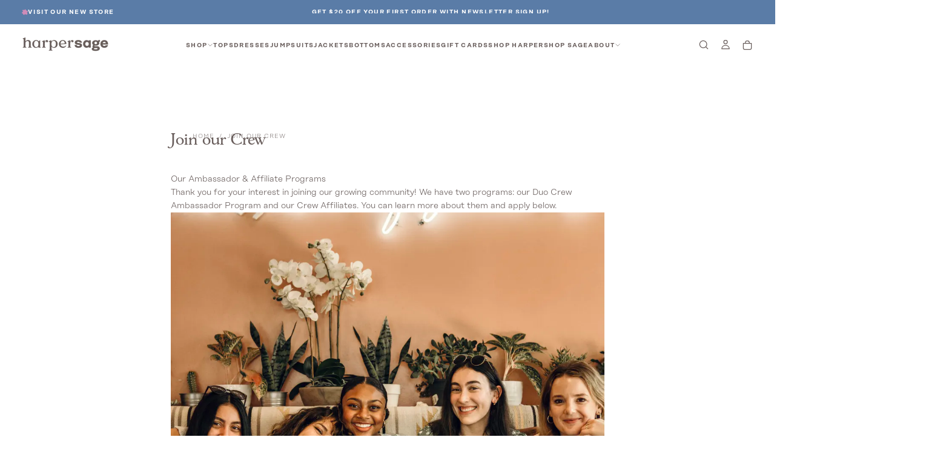

--- FILE ---
content_type: text/css
request_url: https://harpersage.com/cdn/shop/t/35/assets/section-trust-indicators.css?v=100326240666073909491765825980
body_size: 609
content:
.section-trust-indicators swiper-component{display:block}.section-trust-indicators swiper-component .swiper-slide>div{width:100%;border-radius:var(--card-corner-radius);overflow:hidden}.section-trust-indicators swiper-component{--swiper-pagination-bullet-width: .6rem;--swiper-pagination-bullet-height: .6rem;--swiper-pagination-color: rgb(var(--color-foreground));--swiper-pagination-bullet-inactive-color: rgb(var(--color-foreground));--swiper-pagination-bullet-inactive-opacity: .25}.section-trust-indicators swiper-component .swiper-wrapper{margin-block-end:var(--spacing-4)}.section-trust-indicators swiper-component .swiper-pagination{position:relative}.section-trust-indicators swiper-component .swiper-pagination-bullets.swiper-pagination-horizontal{inset-block-end:0}@media screen and (min-width: 750px){.section-trust-indicators swiper-component .swiper-wrapper{flex-flow:row wrap;row-gap:var(--spacing-4);margin-block-end:var(--spacing-0)}}.section-trust-indicators__swiper .section-trust-indicators__swiper-slide{display:flex;width:auto;height:auto}html.js .section-trust-indicators__swiper-slide+.section-trust-indicators__swiper-slide:after{content:"";position:absolute;inset-block-start:0;inset-inline-start:-.1rem;width:.1rem;height:100%;background-color:rgba(var(--color-border),0)}.section-trust-indicators__tile{flex:1;display:flex;flex-direction:column;align-items:var(--section-content-inner-align-items, center);justify-content:center;padding:4.7rem 4rem;padding:var(--spacing-6);text-align:center}.section-trust-indicators__content{display:flex;align-items:center;justify-content:center;gap:0px}.section-trust-indicators__content.content--horizontal{flex-direction:row}.section-trust-indicators__content.content--vertical{flex-direction:column}.section-trust-indicators__content>*{flex:0 0 auto}.section-trust-indicators__content>*:has(.link){flex:1 0 100%}.section-trust-indicators__content-inner{display:flex;flex-direction:column;align-items:var(--section-content-inner-align-items, center);justify-content:center;gap:var(--spacing-2);flex:0 1 auto}#shopify-section-sections--24164993335588__trust_indicators_DXmKCE>div .section-trust-indicators__subheading{font-family:Rational_Light!important}.section-trust-indicators__subheading{font-size:var(--font-size-static-md);line-height:var(--line-height-static-md);color:rgb(var(--color-foreground))}.section-trust-indicators__subheading a{position:relative;font-family:inherit;font-size:inherit;font-weight:inherit;line-height:inherit;margin-block-end:-.4rem;padding-block:.625rem;color:rgb(var(--color-foreground));text-decoration:none}.section-trust-indicators__subheading a:before{content:"";position:absolute;inset-block-end:.2rem;inset-inline-start:0;width:100%;height:.1rem;background-color:currentColor;opacity:.3;transform:scaleX(0);transform-origin:right;transition:transform var(--duration-long),opacity var(--duration-long)}@media (hover: hover){.section-trust-indicators__subheading a:hover:before{opacity:1;transform:scaleX(1);transform-origin:left}}.section-trust-indicators__content-start .section-trust-indicators__link{text-align:start;margin-inline-start:calc(var(--section-content-icon-width) + var(--spacing-4))}.section-trust-indicators__title{margin:0;font-family:Rational_Semibold}.section-trust-indicators__inner,html.no-js .section-trust-indicators__swiper-wrapper{display:grid;grid-template-columns:1fr;gap:.1rem}.section-trust-indicators__inner .section-trust-indicators__tile,html.no-js .section-trust-indicators__tile{padding-inline:6.2rem;position:relative}.section-trust-indicators__inner .section-trust-indicators__tile+.section-trust-indicators__tile:after,html.no-js .section-trust-indicators__swiper-slide+.section-trust-indicators__swiper-slide:after{content:"";position:absolute;inset-block-start:-.1rem;inset-inline-start:0;width:100%;height:.1rem;background-color:rgba(var(--color-border),var(--alpha-border))}@media screen and (min-width: 575px){.section-trust-indicators__inner,html.no-js .section-trust-indicators__swiper-wrapper{display:grid;grid-template-columns:repeat(2,1fr)}.section-trust-indicators--1 .section-trust-indicators__inner,html.no-js .section-trust-indicators--1 .section-trust-indicators__swiper-wrapper{grid-template-columns:1fr}.section-trust-indicators__inner .section-trust-indicators__tile,html.no-js .section-trust-indicators__tile{padding-inline:5.2rem}.section-trust-indicators__inner .section-trust-indicators__tile+.section-trust-indicators__tile:after,html.no-js .section-trust-indicators__swiper-slide+.section-trust-indicators__swiper-slide:after{inset-block-start:0;inset-inline-start:-.1rem;width:.1rem;height:100%}.section-trust-indicators__inner .section-trust-indicators__tile:nth-child(3n):after,html.no-js .section-trust-indicators__swiper-slide:nth-child(3n):after{inset-block-start:-.1rem;inset-inline-start:0;width:100%;height:.1rem}.section-trust-indicators__inner .section-trust-indicators__tile:nth-child(3n),html.no-js .section-trust-indicators__swiper-slide:nth-child(3n){grid-column:1 / 3}.section-trust-indicators--2 .section-trust-indicators__swiper .section-trust-indicators__swiper-slide{flex:1}}@media screen and (min-width: 750px){.section-trust-indicators__swiper .section-trust-indicators__swiper-slide{flex:0 0 calc((98% - var(--grid-spacing)) / 2)}.section-trust-indicators__tile{padding-block:5.7rem}}@media screen and (min-width: 990px){.section-trust-indicators__swiper .section-trust-indicators__swiper-slide{flex:1}.section-trust-indicators__swiper-slide:last-child{margin-inline-end:0!important}.section-trust-indicators__tile{padding:var(--spacing-6);height:100%}.section-trust-indicators__inner,html.no-js .section-trust-indicators__swiper-wrapper{grid-template-columns:repeat(3,1fr)}.section-trust-indicators--2 .section-trust-indicators__inner,html.no-js .section-trust-indicators--2 .section-trust-indicators__swiper-wrapper{grid-template-columns:repeat(2,1fr)}.section-trust-indicators__inner .section-trust-indicators__tile,html.no-js .section-trust-indicators__tile{padding-inline:4rem}.section-trust-indicators__inner .section-trust-indicators__tile:nth-child(3n):after,html.no-js .section-trust-indicators__swiper-slide:nth-child(3n):after{inset-block-start:0;inset-inline-start:-.1rem;width:.1rem;height:100%}.section-trust-indicators__inner .section-trust-indicators__tile:nth-child(3n),html.no-js .section-trust-indicators__swiper-slide:nth-child(3n){grid-column:auto}}@media screen and (min-width: 1200px){.section-trust-indicators__swiper .section-trust-indicators__swiper-slide{flex:1}}.section-trust-indicators__decorator{position:relative;display:flex;align-items:center;justify-content:center;flex-shrink:0;width:4.8rem;height:auto;max-width:4.8rem;overflow:hidden;border-radius:50%;background-color:rgb(var(--color-background));color:rgb(var(--color-foreground));-webkit-user-select:none;-moz-user-select:none;user-select:none;aspect-ratio:1 / 1}@media screen and (min-width: 750px){.section-trust-indicators__decorator{width:6.4rem;height:auto;max-width:6.4rem}}.section-trust-indicators__decorator img,.section-trust-indicators__decorator svg{width:2.8rem;height:2.8rem}@media screen and (min-width: 750px){.section-trust-indicators__decorator img,.section-trust-indicators__decorator svg{width:3.6rem;height:3.6rem}}.section-trust-indicators__decorator svg{color:currentColor;fill:currentColor}
/*# sourceMappingURL=/cdn/shop/t/35/assets/section-trust-indicators.css.map?v=100326240666073909491765825980 */


--- FILE ---
content_type: text/css
request_url: https://harpersage.com/cdn/shop/t/35/assets/section-full-width-banner.css?v=30227849310924406681765825980
body_size: 139
content:
.section-full-width-banner__content .h5{font-size:26px!important}#shopify-section-template--24164992680228__full_width_banner_m3Ez6M .entry{color:#695e5c;font-family:Rational_Semibold}.section-full-width-banner{position:relative}.section-full-width-banner>div{width:100%;display:flex;flex-direction:column}.section-full-width-banner .content-top .section-full-width-banner__media:after{transform:scaleY(-1)}.section-full-width-banner:has(.media>*) .media-position--background .section-full-width-banner__content{background-color:transparent}.section-full-width-banner__content{position:relative;width:100%;color:rgb(var(--color-foreground));display:flex;flex-direction:column;z-index:3;background-color:rgb(var(--color-background));border-radius:var(--card-corner-radius);row-gap:var(--spacing-3)}.section-full-width-banner__container{position:relative}.section-full-width-banner__container:not(.max-w-full).media-position--background .section-full-width-banner__media{inset-inline:var(--page-gutter);max-width:calc(100% - 2 * var(--page-gutter))}.section-full-width-banner__container.media-position--background .section-full-width-banner__content{height:100%}.container.max-w-full .section-full-width-banner__content{border-radius:0}.section-full-width-banner__media iframe,.section-full-width-banner__media video{pointer-events:none;border:none;max-width:none}[dir=rtl] .section-full-width-banner__media iframe,[dir=rtl] .section-full-width-banner__media video{transform:translate(50%,-50%)}.section-full-width-banner__media svg.placeholder-svg{opacity:.75}.section-full-width-banner__media svg.placeholder-svg{background-color:rgb(var(--color-background))}.section-full-width-banner__content>:first-child{margin-block-start:0}.section-full-width-banner__content>:last-child{margin-block-end:0}.section-full-width-banner__breadcrumbs{position:absolute;inset-block-start:0;inset-inline:0;width:100%;padding-block-start:calc(var(--section-spacing-unit-size) * 2.25)}.section-full-width-banner__subheading{color:rgb(var(--color-heading-text));font-size:var(--font-size-static-sm);line-height:var(--line-height-static-sm);letter-spacing:var(--letter-spacing-medium);margin:0;font-weight:var(--font-weight-normal);text-transform:uppercase;font-family:Rational_Semibold}.section-full-width-banner__entry,.section-full-width-banner__heading,.section-full-width-banner__heading p{margin:0}.section-full-width-banner__entry ol,.section-full-width-banner__entry ul{text-align:start}.section-full-width-banner__buttons{display:flex;flex-wrap:wrap;gap:var(--spacing-2);margin:var(--spacing-2) 0}.section-full-width-banner__buttons .button{flex:1;min-width:fit-content;max-width:calc(100vw - 4rem);white-space:nowrap;text-overflow:ellipsis}.section-full-width-banner .media-position--top,.section-full-width-banner .media-position--bottom{row-gap:0}.section-full-width-banner__link{width:0;height:0;overflow:hidden}.section-full-width-banner__link:after{content:"";position:absolute;top:0;right:0;bottom:0;left:0;z-index:1}@media (hover: hover){.section-full-width-banner__content:has(.section-full-width-banner__link):hover .section-full-width-banner__button{color:var(--color-button-hover-text);background-color:var(--color-button-hover-background);border-color:var(--color-button-hover-outline)}}@media screen and (max-width: 749px){.section-full-width-banner__buttons{justify-content:center}}@media screen and (min-width: 750px){.section-full-width-banner{display:flex;column-gap:0}.section-full-width-banner__media iframe,.section-full-width-banner__media video{width:100%;height:108%}}@media only screen and (max-width: 600px){.section-full-width-banner__content .h5{font-size:20px!important}}
/*# sourceMappingURL=/cdn/shop/t/35/assets/section-full-width-banner.css.map?v=30227849310924406681765825980 */


--- FILE ---
content_type: text/css
request_url: https://harpersage.com/cdn/shop/t/35/assets/component-card-product.css?v=100226758257705239841765825980
body_size: 1303
content:
.product-card{position:relative;display:flex;flex-direction:column;gap:var(--spacing-4)}.product-card .product-card__content{display:flex;flex-direction:column;gap:var(--spacing-3)}.product-card__vendor>a{font-size:var(--font-size-static-sm);color:rgb(var(--color-link));text-decoration:underline;text-underline-offset:.2rem;transition:text-decoration-color var(--duration-short);padding-block-end:var(--spacing-1)}.product-card .product-card__info{width:100%;display:flex;flex-direction:column;align-self:flex-start;justify-content:space-between;text-align:initial;gap:var(--spacing-2)}.product-card .product-card__info .product-card__title,.product-card .product-card__info .product-card__price .price{font-size:var(--font-size-static-sm);line-height:var(--line-height-static-sm);font-style:normal;letter-spacing:1.35px!important;text-transform:uppercase;font-family:Rational_Semibold}.product-card .product-card__info .product-card__price{flex-grow:1;display:flex;align-items:center;height:fit-content}.product-card .product-card__info.product-card__price--inline{flex-direction:row;gap:var(--spacing-2)}.product-card .product-card__info.product-card__price--inline .product-card__price{flex-grow:0}.product-card .product-card__info .product-card__title{flex-shrink:1;font-weight:500;white-space:wrap;margin:0;padding:0;display:flex;align-self:flex-start;gap:var(--spacing-1)}.product-card .product-card__info .product-card__title span:first-child{width:fit-content}.product-card .product-card__badges{position:absolute;inset-block-start:1.2rem;inset-inline-end:1.2rem;gap:var(--spacing-2)}.product-card .product-card__badge--on-start .product-card__badges{inset-inline-start:1.2rem;inset-inline-end:initial}.product-card.product-card__sold-out .product-card__media{opacity:.5}.product-card__media{--product-card-hover-transition: .7s ease;width:100%;aspect-ratio:var(--product-card-media-aspect-ratio);overflow:hidden;border-radius:var(--card-corner-radius)}.product-card__media svg.placeholder-svg{background-color:rgb(var(--color-placeholder));width:100%;height:100%}.product-card__media img{display:block;width:100%;height:100%;-o-object-fit:var(--product-card-media-object-fit);object-fit:var(--product-card-media-object-fit)}.product-card__media.product-card__media--hoverable{position:relative}.product-card__media.product-card__media--hoverable img{transition:opacity var(--product-card-hover-transition)}.product-card__media.product-card__media--hoverable img{position:absolute;display:block;top:0;right:0;bottom:0;left:0;z-index:0}.product-card__media.product-card__media--hoverable img.hover-img,.product-card__media.product-card__media--hoverable img.hidden{opacity:0}.product-card__media.product-card__media--hoverable img:not(.hidden):not(.hover-img){position:relative;z-index:1;opacity:1}.product-card__actions{position:relative}.product-card__actions .product-card__media{position:relative;z-index:0}.product-card__actions .button{display:flex;position:absolute;inset-block-end:1rem;z-index:1;border-color:transparent;color:rgb(var(--color-foreground));background-color:rgb(var(--color-background));overflow:hidden}.product-card__actions .button:hover{border-color:transparent}.product-card__actions .button:hover:before{transform:translateY(0)}.product-card__actions .button:before{content:"";position:absolute;inset-block-start:0;inset-block-end:auto;inset-inline:0;display:block;height:150%;background-color:rgba(var(--color-foreground),.15);transform:translateY(100%);transition:transform .4s cubic-bezier(.45,1.45,.8,1)}.product-card__actions .button.button--icon{display:block;inset-inline-end:1rem;width:-moz-fit-content;width:fit-content;overflow:hidden}.product-card__actions .button.button--icon.product-card__compare-button{inset-inline:1rem 0}.product-card__actions .button.button--icon svg{width:2rem;height:2rem;margin:-.2rem}.product-card__actions .button.button--icon svg *{stroke:rgb(var(--color-foreground))}.product-card__actions .button.button--outlined svg *{stroke:rgb(var(--color-background))}.product-card__actions .button.button--outlined{color:rgb(var(--color-background));border-color:rgb(var(--color-background));background-color:transparent}.product-card__actions .button:not(.button--icon){inset-inline:1rem;align-items:center;justify-content:center;gap:.8rem;width:calc(100% - 2rem)}.product-card__actions .button:not(.button--icon):focus-within{opacity:1}.product-card__actions .button:not(.button--icon) svg{width:1.2rem;height:1.2rem}.product-card__actions .button:disabled:not(.add-to-cart--is-disabled),.product-card__actions .button.disabled:not(.add-to-cart--is-disabled),.product-card__actions .button[disabled]:not(.add-to-cart--is-disabled){color:#fff;background-color:#e0e0e0;border-color:#e0e0e0;pointer-events:none}.button.product-card__add-to-cart--button:before{content:"";position:absolute;inset-block-start:0;inset-block-end:auto;inset-inline:0;display:block;height:150%;background-color:rgba(var(--color-foreground),.15);transform:translateY(100%);transition:transform .4s cubic-bezier(.45,1.45,.8,1)}.button.product-card__add-to-cart--button:hover:before{transform:translateY(0)}.button.product-card__add-to-cart--button:hover{border-color:transparent}.button.product-card__add-to-cart--button:not(.product-card-small__button){overflow:hidden;border:none;border-color:transparent;background-color:#fff;color:rgb(var(--color-foreground))}.button.product-card__add-to-cart--button svg *{stroke:rgb(var(--color-foreground))}.button.product-card__add-to-cart--button.button--outlined{border-color:rgb(var(--color-background));background-color:transparent;color:rgb(var(--color-background))}.button.product-card__add-to-cart--button.button--outlined svg *{stroke:rgb(var(--color-background))}.button.product-card__add-to-cart--button-icon-with-hover{max-width:4rem;height:4rem;font-size:var(--font-size-static-md);line-height:var(--line-height-static-xs);letter-spacing:var(--letter-spacing-xxs);text-transform:unset;gap:var(--spacing-1);white-space:nowrap;transition:max-width .4s cubic-bezier(.73,0,.34,1);overflow:hidden}.button.product-card__add-to-cart--button-icon-with-hover svg{display:inline-block;padding:calc(var(--spacing-1) / 2)}.button.product-card__add-to-cart--button-icon-with-hover:hover{max-width:32rem}.button.product-card__add-to-cart--button-icon-with-hover .product-card__add-to-cart--text{visibility:hidden;transform:translateY(-2px);display:inline-block;opacity:0;transition:visibility 0s .4s,opacity .4s cubic-bezier(.73,0,.34,1)}.button.product-card__add-to-cart--button-icon-with-hover:hover .product-card__add-to-cart--text{visibility:visible;opacity:1;transition:opacity .4s cubic-bezier(.73,0,.34,1)}.product-card__variants:has(.product-card__variants--info){text-align:start}.product-card__variants{display:block}.product-card__options--inline:not(:has(.product__product-group)) .product-card__variants{width:100%}.product-card__variants--info{font-size:var(--font-size-static-sm);color:#685f5c}.product-card__variants ul{list-style:none;display:flex;flex-direction:column;flex-wrap:wrap;gap:var(--spacing-3);padding-inline-start:0;margin:0}.product-card__variants ul.product-card__variants--list{display:flex;flex-direction:column;gap:var(--spacing-3)}.product-card__variants ul.product-card__variants--list--inline{flex-direction:row;gap:var(--spacing-2);justify-content:space-between}.product-card__variants .product-option__label .product-option__swatch{--variant-option-swatch--size: 1.6rem}.product-card__variants ul li>span{display:block;padding-block-end:1rem;color:rgb(var(--color-foreground));font-size:var(--font-size-static-sm);text-transform:uppercase}.product-card__variants ul li ul{flex-direction:row}.product-card__variants ul li ul li.button--variant{display:flex;align-items:center;gap:.4rem;padding:0}.product-card__variants ul li ul li.button--variant input[type=radio].variant-option-radio-input,.product-card__variants ul li ul li.button--variant label{margin:0;cursor:pointer;padding:.6rem .8rem;background-position:center;background-repeat:no-repeat}.product-card__variants ul li ul li.button--variant.button--rounded{border-radius:.4rem}.product-card__variants ul li ul li.button--variant.button--rounded.button--swatch label.rounded-0{border-radius:.3rem!important}.product-card__variants ul li ul li.button--variant.button--swatch{display:flex;align-items:center;justify-content:center}.product-card__variants ul li ul li.button--variant.button--swatch label{width:2.4rem;height:2.4rem;box-shadow:inset 0 0 0 1px #0000001a;padding:0}.product-card__variants ul li ul li.button--variant.button--swatch.disabled label{opacity:.25}.product-card__variants ul li ul li.button--variant.button--swatch:not(.checked):not(.disabled){border-color:transparent}.product-card__variants ul li ul li.button--variant.button--swatch:hover{border-color:rgba(var(--color-foreground),.25)}.product-card__variants ul li ul li.button--variant.button--swatch.button--swatch-rounded,.product-card__variants ul li ul li.button--variant.button--swatch.button--swatch-rounded label{border-radius:50%}@media screen and (max-width: 749px){.collection__grid:not(.collection__grid-single) .button.product-card__add-to-cart--button-icon-with-hover{max-width:3.2rem;height:3.2rem;padding:var(--spacing-2)}}@media screen and (min-width: 1200px){.product-card__actions .button{opacity:0;pointer-events:none;transition:all .4s ease}@media (hover: hover){.product-card:hover .product-card__actions .button{opacity:1;pointer-events:all}}}@media (hover: hover){.is--hovering .product-card__media.product-card__media--hoverable img:first-child{z-index:0;opacity:0}.is--hovering .product-card__media.product-card__media--hoverable img:last-child{z-index:1;opacity:1}}.product-card__variants--more{font-size:var(--font-size-static-sm);display:flex;align-items:center}.product-card .hidden-variant{visibility:hidden;width:0;height:0}.product-card__content:has(.product-card__variants--info){justify-content:space-between}@media screen and (max-width: 749px){.product-card .hidden-variant-mobile{visibility:hidden;width:0;height:0}}@media screen and (min-width: 750px){.product-card .hidden-variant-desktop{visibility:hidden;width:0;height:0}}.card-product-small{display:flex;align-items:center;gap:1.6rem}.card-product-small-media{min-width:10rem;width:10rem;height:10rem}.card-product-small-title,.card-product-small-price{font-family:var(--font-body-family);line-height:calc(1 + .6 / var(--font-body-scale));font-style:var(--font-body-style);font-weight:var(--font-body-weight);font-size:var(--font-size-static-sm);margin:0}.card-product-small-details{width:100%;text-align:start;gap:1.2rem}.card-product-small-details .button{display:inline-block;width:auto;margin-block-start:1.2rem;font-size:var(--font-size-static-xs)}.product-card--small{flex-direction:row;column-gap:var(--spacing-4)}.product-card--small div:has(.product-card__media){flex-basis:12rem;flex-shrink:0}.product-card--small .product-card__content{justify-content:center;gap:var(--spacing-4)}.product-card--small .product-card__info{gap:var(--spacing-1)}.product-card--small .product-card__add-to-cart--button{width:fit-content;border-color:currentColor}.product-card--small .product-card__badges *:not(:first-child){display:none}
/*# sourceMappingURL=/cdn/shop/t/35/assets/component-card-product.css.map?v=100226758257705239841765825980 */


--- FILE ---
content_type: image/svg+xml
request_url: https://harpersage.com/cdn/shop/files/Icon-ComplimentaryAlterations.svg?v=1739413955&width=24
body_size: 203
content:
<svg xml:space="preserve" style="enable-background:new 0 0 80 80;" viewBox="0 0 80 80" y="0px" x="0px" xmlns:xlink="http://www.w3.org/1999/xlink" xmlns="http://www.w3.org/2000/svg" id="Layer_1" version="1.1">
<style type="text/css">
	.st0{fill:#4F7EAA;}
</style>
<path d="M31.3,45.2c-1.4-2.8-2.1-5.7-2.4-8.8c-0.4-3.6,1.1-6.4,3.5-8.8c2-2,4.8-1.1,5.6,1.6c0.7,2.4,0.6,4.7,0.2,7.2
	c-0.5,2.8-1,5.5-2.3,8c-0.1,0.2,0,0.5,0.1,0.7c1.6,2,3.1,2.4,5.4,1.1c1.2-0.7,2.3-1.7,3.4-2.6c0.2-0.2,0.2-0.7,0.1-1
	c-0.6-2.7-1.4-5.4-2-8.1c-0.4-1.8-0.1-3.6,0.6-5.3c0.2-0.5,0.5-1,0.8-1.4c1.3-1.7,3.4-1.9,5.1-0.5c1.6,1.4,2.5,3.2,2.7,5.3
	c0.3,3.7-0.7,7.1-2.5,10.2c-0.3,0.6-0.4,1,0,1.6c1.3,2.3,2.9,3.1,5.4,2.2c1.2-0.4,2.3-1.3,3.5-2c0.4-0.2,0.4-0.5,0.2-0.9
	c-2.2-4.3-2.3-8.9-1.5-13.6c0.3-1.5,1-2.8,2.1-3.9c1.4-1.3,3-1.3,4.4,0c1.5,1.4,2.1,3.2,2.3,5.1c0.4,4.5,0,8.8-2.5,12.6
	c-0.2,0.3-0.2,0.6,0.1,0.8c1,1.1,2.7,1.5,4.1,0.9c2.3-0.9,3.7-2.8,4.8-4.8c0.1-0.2,0-0.6-0.1-0.9c-0.7-2-1.5-3.9-2.1-6
	c-1-3.5,0-6.5,2.5-9c1.6-1.6,3.5-1.5,4.7,0.4c0.6,0.9,1,2,1.1,3c0.4,3.2,0.5,6.4-0.5,9.5c-0.3,0.9-0.7,1.7-1,2.6
	c-0.1,0.3-0.1,0.7,0,1c0.7,1.5,1.6,2.9,3.4,3.7c-0.8,1.1-1.6,2.2-2.4,3.2c-0.1,0.1-0.5,0.1-0.6-0.1c-0.9-0.9-1.7-1.8-2.6-2.8
	c-0.2-0.2-0.3-0.5-0.6-1c-0.2,0.3-0.3,0.6-0.5,0.8c-1.2,1.3-2.6,2.4-4.2,3.2c-2.9,1.3-5.5,0.9-8-1c-0.6-0.5-0.9-0.4-1.4,0
	c-2.1,1.6-4.4,2.7-7.1,2.7c-2.5,0-4.5-1.1-6-3.1c-0.1-0.2-0.3-0.4-0.5-0.7c-0.3,0.2-0.5,0.3-0.7,0.5c-1.8,1.3-3.7,2.5-6,2.9
	c-2.1,0.4-3.9,0-5.5-1.4c-0.3-0.3-0.6-0.5-1-0.8c-1.9,1.9-4.3,2.9-7,3c-2.8,0.1-5.1-0.8-6.7-3.3c-0.2,0.2-0.4,0.3-0.5,0.5
	c-1.1,0.9-2.2,1.8-3.3,2.6c-1.4,0.9-3,1-4.7,0.6c-2.6-0.7-4.4-2.3-5.7-4.6c-0.1-0.3-0.3-0.5-0.5-0.8c0,0,0,0-0.1-0.1
	c-1,0.8-2.1,1.5-3.2,2.4c-0.7-0.9-1.4-1.7-2-2.5c-0.3-0.4-0.1-0.6,0.2-0.8c0.9-0.7,1.8-1.5,2.7-2.2c0.4-0.3,0.5-0.6,0.2-1
	c-1.1-2.3-1.4-4.8-1.4-7.3c0-1.4,0.5-2.6,1.3-3.7c1.1-1.4,2.6-1.6,4.2-1.2c0.3,0.1,0.6,0.2,0.9,0.3c3.1,1,4.1,2.7,3.5,5.9
	c-0.5,2.9-1.7,5.4-3.7,7.6c-0.1,0.2-0.3,0.5-0.2,0.6c1,1.9,2.1,3.8,4.4,4.6c1.2,0.4,2.3,0.5,3.3-0.4c1.1-0.9,2.1-2,3.2-3
	c0.2-0.2,0.2-0.6,0.1-0.9c-1.1-3.1-1.4-6.4-1.7-9.7c-0.1-1.4,0-2.9,0.7-4.2c1.2-2.3,3.1-2.8,5.3-1.4c1.5,1,2.4,2.4,2.7,4.2
	c0.4,2.6-0.3,5.1-1.2,7.5c-0.3,0.9-0.8,1.7-1.2,2.6c-0.1,0.3-0.2,0.8-0.1,1.1c0.8,2.5,2,3.2,4.6,2.9C29,46.7,30.3,46.2,31.3,45.2z
	 M5.3,39.7c1.6-2,2.5-4.2,2.7-6.7c0-0.3-0.1-0.7-0.3-0.8c-0.7-0.6-1.6-0.9-2.4-0.7c-0.8,0.2-0.9,1.1-1.1,1.8c0,0,0,0,0,0.1
	C4.1,35.5,4.3,37.6,5.3,39.7z M61.2,40.9c0.2-0.3,0.3-0.4,0.4-0.5c1.4-3.1,1.6-6.3,0.9-9.6c-0.1-0.6-0.5-1.1-0.8-1.7
	c-0.1,0-0.2,0.1-0.3,0.1C59.9,33,60.3,36.8,61.2,40.9z M33.9,40.6c0.6-3.2,1.8-6.3,0.7-9.7C32,34,33.2,37.3,33.9,40.6z M47.7,38.4
	c0.8-2.3,1.4-4.6,0.8-7.1c-0.2-0.6-0.6-1-1-1.5c-0.1,0-0.2,0.1-0.3,0.1C46.1,32.8,46.9,35.6,47.7,38.4z M21.5,38.6
	c0.7-2,1.2-4,0.7-6.1c-0.1-0.6-0.5-1-1.3-1.1C20.5,33.9,21.2,36.2,21.5,38.6z M74.3,34.9c0.1-2.3,0.5-4.5,0.1-6.9
	C73,29.6,72.9,32.6,74.3,34.9z" class="st0"></path>
</svg>


--- FILE ---
content_type: image/svg+xml
request_url: https://harpersage.com/cdn/shop/files/hs-logo.svg?v=1676479321&width=480
body_size: 1118
content:
<?xml version="1.0" encoding="utf-8"?>
<!-- Generator: Adobe Illustrator 25.2.1, SVG Export Plug-In . SVG Version: 6.00 Build 0)  -->
<svg version="1.1" id="Layer_1" xmlns="http://www.w3.org/2000/svg" xmlns:xlink="http://www.w3.org/1999/xlink" x="0px" y="0px"
	 viewBox="0 0 500 75" style="enable-background:new 0 0 500 75;" xml:space="preserve">
<style type="text/css">
	.st0{fill:#695E5C;}
</style>
<g>
	<g>
		<path class="st0" d="M71.56,53.08h-0.98c-2.05,0-3.74-1.61-3.83-3.67V29.04c0-8.25-5.2-13.17-13.9-13.17
			c-5.35,0-9.69,1.96-12.91,5.83l-1.1,1.32L38.82,7.86l0-5.23c0-0.22-0.1-0.41-0.29-0.54c-0.18-0.12-0.41-0.14-0.61-0.06L24.61,7.29
			v2.15h0.99c2.11,0,3.83,1.72,3.84,3.82l0,0.43l-0.01,0l0,35.66c-0.08,2.09-1.76,3.72-3.83,3.72h-0.99v2.52h19.03v-2.52h-0.98
			c-2.06,0-3.74-1.61-3.83-3.67l0-17.22c0-7.35,5.18-11.19,10.3-11.19c5.14,0,8.21,3.13,8.21,8.37v19.99
			c-0.08,2.09-1.76,3.72-3.83,3.72h-0.98v2.52h19.03V53.08z"/>
		<path class="st0" d="M95.95,53.17c-8.53,0-11.56-9.04-11.56-16.79s3.03-16.79,11.56-16.79c2.67,0,11.4,1.21,11.4,16.79
			C107.35,44.5,104.36,53.17,95.95,53.17 M119.41,55.62v-2.54h-0.98c-2.14,0-2.03-2.5-2.03-3.84v-32.1l-1.7-0.02
			c-0.18,0-0.35,0.08-0.48,0.21l-4.25,4.44c-0.18,0.19-0.44,0.3-0.73,0.31c-0.29,0-0.56-0.13-0.75-0.34
			c-1.51-1.73-5.83-5.75-13.35-5.75c-11.29,0-20.13,8.95-20.13,20.38c0,12.75,9.5,20.38,18.69,20.38c6.04,0,9.22-1.83,12.12-4.58
			l1.05-0.99v1.75c0,1.48,1.21,2.68,2.68,2.68L119.41,55.62z"/>
		<path class="st0" d="M152.73,27.15c3.23,0,5.57-2.31,5.57-5.49c0-3.28-2.65-5.65-6.3-5.65c-8.48,0-11.78,9.62-11.78,9.62v-8.34
			c0-0.22-0.1-0.41-0.29-0.54c-0.19-0.12-0.4-0.15-0.61-0.06l-12.6,5.25v2.15h0.98c2.12,0,3.84,1.72,3.84,3.84v21.32
			c0,2.12-1.72,3.84-3.84,3.84h-0.98v2.53h19.03v-2.53h-0.99c-2.12,0-3.84-1.72-3.84-3.84V33.32c0-6.17,3.29-10.54,5.28-12.27
			c0.39-0.33,0.95-0.71,0.95-0.71v1.24C147.16,24.75,149.55,27.15,152.73,27.15"/>
		<path class="st0" d="M176.02,36.38c0-8.12,3.08-16.79,11.72-16.79c7.45,0,11.73,6.12,11.73,16.79c0,10.67-4.27,16.79-11.73,16.79
			C180.4,53.17,176.02,46.89,176.02,36.38 M208.84,36.38C208.84,24,201.41,16,189.91,16c-5.24,0-10.1,2.52-12.98,6.75l-1.14,1.66
			v-7.08c0-0.22-0.1-0.42-0.29-0.54c-0.19-0.12-0.4-0.15-0.61-0.06l-12.6,5.25v2.16h0.99c2.12,0,3.84,1.72,3.84,3.84v36.88
			c0,2.12-1.72,3.84-3.84,3.84h-0.99v2.55h19.03V68.7h-0.99c-2.12,0-3.84-1.72-3.84-3.84V50.53l1.07,1.1
			c1.5,1.54,5.68,5.12,12.19,5.12C201.17,56.76,208.84,48.57,208.84,36.38"/>
		<path class="st0" d="M243.8,33.61l-19.27,1.55c0,0-0.01-0.8,0-1.09c0.26-8.8,4.89-14.49,11.8-14.49c5.66,0,9.28,5.02,9.8,10.67
			C246.33,32.51,245.75,33.51,243.8,33.61 M254.43,36.11c0.37-0.03,0.65-0.35,0.64-0.71C254.67,25.9,249.49,16,236,16
			c-11.38,0-20.3,8.81-20.3,20.06c0,11.99,8.67,20.7,20.62,20.7c6.8,0,15.02-3.23,17.71-12.29c0,0,0.06-0.42-0.29-0.56
			c-0.35-0.14-0.66,0.16-0.7,0.2c-4.07,5.87-12.05,6.32-14.4,6.32c-7.33,0-12.88-4.19-14-10.7c-0.05-0.27-0.14-1.13-0.14-1.13
			L254.43,36.11z"/>
		<path class="st0" d="M287.21,27.15c3.23,0,5.57-2.31,5.57-5.49c0-3.28-2.65-5.65-6.3-5.65c-8.48,0-11.78,9.62-11.78,9.62v-8.34
			c0-0.22-0.1-0.41-0.29-0.54c-0.18-0.12-0.4-0.15-0.61-0.06l-12.6,5.25v2.15h0.99c2.12,0,3.84,1.72,3.84,3.84v21.32
			c0,2.12-1.72,3.84-3.84,3.84h-0.99v2.53h19.03v-2.53h-0.98c-2.12,0-3.84-1.72-3.84-3.84V33.32c0-6.17,3.29-10.54,5.28-12.27
			c0.39-0.33,0.95-0.71,0.95-0.71v1.24C281.64,24.75,284.04,27.15,287.21,27.15"/>
		<path class="st0" d="M373.07,35.93v0.45c0,6.18-3.5,10.18-8.93,10.18c-5.3,0-9-4.25-9-10.33c0-6.09,3.62-10.18,9-10.18
			C369.57,26.05,373.07,29.93,373.07,35.93 M372.85,20.88c-2.3-3.08-6.04-4.7-10.85-4.7c-10.72,0-18.5,8.4-18.5,19.97
			c0,11.56,7.86,20.27,18.28,20.27c4.83,0,8.55-1.77,11.07-5.27v4.39h11.42V17.07h-11.42V20.88z"/>
		<path class="st0" d="M455.69,25.02c4.21,0,7.03,2.52,7.77,6.92h-16.09C448.38,27.6,451.48,25.02,455.69,25.02 M475.39,37.12
			c0-13.12-7.55-21.27-19.7-21.27c-12.21,0-20.74,8.41-20.74,20.45c0,12.14,8.52,20.3,21.19,20.3c12.64,0,17.28-8.36,18.92-13.34
			l0.2-0.61H463.5l-0.14,0.23c-1.6,2.73-4.21,4.11-7.75,4.11c-4.8,0-7.91-2.79-8.54-7.67h28.31V37.12z"/>
		<path class="st0" d="M401.1,61.62c0-2.48,1.6-3.74,4.74-3.74h8.99c3.02,0,4.75,1.19,4.75,3.27c0,2.33-2.87,3.37-9.32,3.37
			C404.06,64.53,401.1,64.09,401.1,61.62 M416.87,31.01c0,4.07-2.62,6.6-6.84,6.6c-3.98,0-6.45-2.53-6.45-6.6
			c0-4.12,2.5-6.68,6.53-6.68C414.28,24.33,416.87,26.89,416.87,31.01 M429.57,14.1l-8.09,5.06c-1.04-0.37-7.29-2.54-11.29-2.54
			c-11.21,0-18.74,5.79-18.74,14.4c0,4.39,2.06,8.22,5.81,10.8c-2.72,2.06-4.1,4.45-4.1,7.1c0,2.35,1.17,4.31,3.32,5.55
			c-4.58,1.35-7.19,4.41-7.19,8.47c0,6.6,7.04,10.08,20.36,10.08c13.87,0,22.15-4.78,22.15-12.79c0-7.24-5.53-11.92-14.09-11.92
			h-11.62c-1.76,0-2.65-0.5-2.65-1.49c0-0.52,0.29-1.27,0.83-2.11c1.85,0.41,3.85,0.62,5.93,0.62c5.42,0,10.11-1.34,13.55-3.87
			c3.54-2.61,5.42-6.22,5.42-10.45c0-1.79-0.34-3.48-1-5.03c-0.04-0.1-0.09-0.2-0.14-0.29l5.81-3.63l0.51-0.32l-4.45-7.12
			L429.57,14.1z"/>
		<path class="st0" d="M325.53,32.23l-8.93-1.21c-3.24-0.44-5.12-1.05-5.12-2.86c0-2.25,2.5-3.54,6.87-3.54
			c1.99,0,6.69,0.44,7.41,4.53l0.07,0.39h11.59l-0.05-0.52c-0.79-8.28-8.1-13.22-19.55-13.22c-11.3,0-18.04,4.73-18.04,12.66
			c0,6.52,4.47,10.4,13.28,11.52l8.63,1.13c2.94,0.42,4.37,1.38,4.37,2.94c0,2.18-2.63,3.54-6.87,3.54c-5.35,0-8.49-2.03-8.84-5.7
			l-0.04-0.43h-11.68l0.03,0.5c0.56,9.24,8.15,14.75,20.31,14.75c11.77,0,18.8-4.87,18.8-13.04
			C337.75,35.13,330.09,32.84,325.53,32.23"/>
	</g>
</g>
</svg>


--- FILE ---
content_type: image/svg+xml
request_url: https://harpersage.com/cdn/shop/files/Icon-Try30days.svg?v=1739413955&width=24
body_size: -428
content:
<svg xml:space="preserve" style="enable-background:new 0 0 80 80;" viewBox="0 0 80 80" y="0px" x="0px" xmlns:xlink="http://www.w3.org/1999/xlink" xmlns="http://www.w3.org/2000/svg" id="Layer_1" version="1.1">
<style type="text/css">
	.st0{fill:#D08EBB;}
</style>
<path d="M47.7,25.2c0,7.8,0,7.7,7.7,7.3c3.4-0.2,6.9-0.3,10.3,0.2c1.4,0.2,3.2,1.6,3.6,2.9c0.3,0.9-1,2.9-2.1,3.7
	c-3.6,2.5-7.3,4.8-11.2,6.7c-2.4,1.2-3.4,2.6-2.9,5.2c0.6,3.1,1.3,6.2,1.4,9.3c0.1,1.7-0.6,4.4-1.7,4.9c-1.4,0.6-4,0-5.4-1
	c-2.4-1.6-4.4-3.8-6.3-6c-2.1-2.4-3.6-1.8-5.4,0.4c-2.3,2.8-4.6,5.8-7.5,8c-1.4,1.1-4,1.5-5.7,1c-0.9-0.3-1.3-3.3-1.2-5
	c0.2-2.5,0.8-5.1,1.7-7.5c1-2.8-0.4-3.7-2.7-4.1c-2-0.4-4.1-0.4-5.9-1.1c-1.6-0.6-4-2.1-4-3.2c0-1.8,1.3-4,2.8-5.2
	c1.5-1.3,3.8-1.9,5.8-2.3c2.1-0.5,2.8-1.7,2.6-3.6c-0.5-3.8-1.2-7.5-1.8-11.2c-0.5-2.8-1.1-5.5-1.3-8.3c-0.1-1.4,0.4-3.7,1.3-4.1
	c1.2-0.5,3.5-0.2,4.5,0.7c3.1,2.6,5.9,5.4,8.6,8.5c3.3,3.8,3.4,3.9,6.5-0.1c1.1-1.4,2.2-2.9,3.5-4c0.7-0.6,2.1-1.2,2.9-0.9
	c0.8,0.3,1.7,1.5,1.8,2.5C47.9,20.9,47.7,23,47.7,25.2z" class="st0"></path>
</svg>


--- FILE ---
content_type: image/svg+xml
request_url: https://harpersage.com/cdn/shop/files/Icon-QualityGuarantee.svg?v=1739413955&width=24
body_size: -587
content:
<svg xml:space="preserve" style="enable-background:new 0 0 80 80;" viewBox="0 0 80 80" y="0px" x="0px" xmlns:xlink="http://www.w3.org/1999/xlink" xmlns="http://www.w3.org/2000/svg" id="Layer_1" version="1.1">
<style type="text/css">
	.st0{fill:#C28934;}
</style>
<path d="M11.1,51.4c0-10.3,2.3-19.8,8.5-28.1c1.8-2.4,4.1-4.5,6.5-6.3c8.8-6.7,18.1-5.3,26.9-0.4
	c13.6,7.5,13.8,28,15.5,41.3c0.1,0.6,0.2,1.1,0.3,1.7c0.4,2.3-0.6,3.6-2.9,4.1c-3.7,0.7-7.5,1.4-11.2,2.1c-2.8,0.5-3.6,0-3.8-2.9
	c-0.3-4-0.6-8-0.8-12c-0.2-3.6-1-7-3.2-10c-3.9-5.3-9.2-6.5-14.2-2.4c-2.2,1.8-2.6,4.7-3.3,7.3c-1.5,6-0.7,12,0.1,18
	c0.4,2.5,0,2.9-2.5,3.1c-3.8,0.3-7.6,0.5-11.4,0.7c-3.1,0.1-3.6-0.4-3.8-3.4C11.6,59.9,11.4,55.6,11.1,51.4z" class="st0"></path>
</svg>


--- FILE ---
content_type: image/svg+xml
request_url: https://harpersage.com/cdn/shop/files/AnnouncementFlower.svg?v=1739915270&width=24
body_size: -337
content:
<svg xml:space="preserve" style="enable-background:new 0 0 100 100;" viewBox="0 0 100 100" y="0px" x="0px" xmlns:xlink="http://www.w3.org/1999/xlink" xmlns="http://www.w3.org/2000/svg" id="Layer_1" version="1.1">
<style type="text/css">
	.st0{fill:#CF8CB8;}
</style>
<g>
	<path d="M97.2,44.9c2.2-3.7,2.5-7.5,0.7-11.4c-1-2.3-2.5-4.4-4.7-5.7c-2.5-1.5-21.8-5.3-23-5.5c0,0-0.7-6.8-0.9-9
		c-0.2-2.6-3.1-4.4-3.7-4.9C62.3,5.5,58.7,4.9,54.1,5c-5.4,0.1-14.6,14-15.7,14.3c-2.8-3-6.2-4.7-9.9-6.3c-3.5-1.5-6.4-0.9-9.6,0.7
		c-0.1,0.1-6.8,2.9-8,11.3c-1.4,9.6,10.4,17.9,11.8,19C21.3,44.5,3,51.2,1.3,56.6C-0.3,61.9,3.2,70,8.2,72.8
		c6,3.3,11.3,3.1,11.3,3.1c0,0.3,0,0.7,0,1.1c0,3.2,0.4,6.3,1.6,9.3c0.5,1.2,3.9,6.2,10.9,8c7.4,1.9,10.3,0.2,11.3-1.1
		c1.3-1.6,9-9.5,9-9.5s26.3,11.2,32,8.5c2.9-1.4,5-3.5,6.3-6.5c1.3-2.8,5.5-11.8-1.1-21.2c-1.2-1.8-5.4-7.6-5.4-7.6
		c0.4-0.3,5.2-3.1,7-4.6C93.5,50.1,95.5,47.7,97.2,44.9z" class="st0"></path>
</g>
</svg>


--- FILE ---
content_type: image/svg+xml
request_url: https://harpersage.com/cdn/shop/files/Icon-FreeShipping.svg?v=1739413955&width=24
body_size: -540
content:
<svg xml:space="preserve" style="enable-background:new 0 0 80 80;" viewBox="0 0 80 80" y="0px" x="0px" xmlns:xlink="http://www.w3.org/1999/xlink" xmlns="http://www.w3.org/2000/svg" id="Layer_1" version="1.1">
<style type="text/css">
	.st0{fill:#557562;}
</style>
<path d="M25.7,47c0.8-1.5,1.6-3.1,2.2-4.6c1.7-4.2,3.6-8.4,6.3-12.2c3.8-5.4,7.9-10.5,13.1-14.7
	c1.7-1.4,3.6-2.4,5.6-3.3c1.2-0.6,2.1-0.1,2.1,1.3c0.1,0.8,0,1.6-0.1,2.3c-1.4,6.4-3,12.7-5.5,18.8c-1.1,2.7-2.6,5.3-3.9,8
	c-0.2,0.5-0.6,1-0.9,1.4c0.1,0.1,0.2,0.3,0.2,0.4c0.2-0.1,0.4-0.3,0.6-0.4c2.1-0.7,4.2-1.5,6.3-2.1c3.6-1,7.1-2,10.8-2.5
	c1.2-0.1,2.4-0.2,3.6,0.2c1.2,0.4,1.6,1,0.9,2.1c-1.1,1.7-2.1,3.6-3.4,5.1c-2.6,2.8-5.2,5.6-8.2,8.1c-4.4,3.6-9.2,6.3-14.3,8.5
	c-0.6,0.3-1.3,0.6-1.9,0.9c-4.9,2.5-10,4.2-15.4,4.9c-0.8,0.1-1.6,0.4-2.4,0.5c-1,0.2-1.7,0.1-2.4-0.9c-1.9-2.8-3.4-5.9-4.4-9.2
	c-3.3-11.4-2.9-22.7,0.3-34c0.9-3,2.4-5.7,3.9-8.4c1-1.9,2.2-3.7,3.3-5.5c0.4-0.6,0.9-1,1.6-1.3c0.6-0.2,1.1-0.1,1.3,0.5
	c0.2,0.5,0.4,1.1,0.5,1.6c1.7,11.1,2,22.1,0,33.2c-0.1,0.4-0.1,0.8-0.2,1.2C25.6,47,25.6,47,25.7,47z" class="st0"></path>
</svg>
